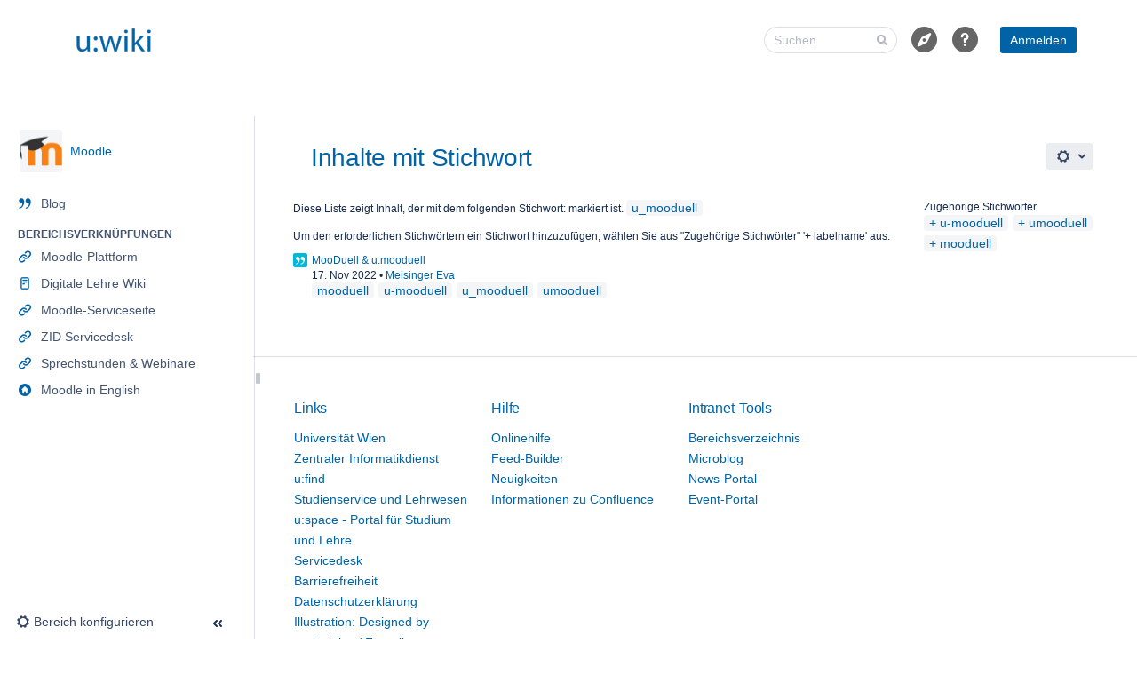

--- FILE ---
content_type: image/svg+xml;charset=UTF-8
request_url: https://wiki.univie.ac.at/s/wvhh4f/9111/1hjr1ir/19.2.50/_/download/resources/com.atlassian.confluence.plugins.confluence-icons:confluence-icon-resources/assets/icons/confluence-icon-blog.svg
body_size: 418
content:
<svg width="16" height="16" xmlns="http://www.w3.org/2000/svg"><g fill="none" fill-rule="evenodd"><rect width="16" height="16" rx="2" fill-rule="nonzero" fill="#00B8D9"/><path d="M10.444 4c-1.058 0-1.917.884-1.917 1.974 0 1.09.86 1.973 1.917 1.973 1.819 0 .765 3.428-1.528 3.785a.458.458 0 0 0-.39.452c0 .28.251.502.529.46C13.223 12.012 14.705 4 10.445 4M4.918 4C3.859 4 3 4.884 3 5.974c0 1.09.859 1.973 1.919 1.973 1.817 0 .763 3.428-1.53 3.785a.458.458 0 0 0-.389.452c0 .28.25.502.527.46C7.697 12.012 9.18 4 4.92 4" fill="#FFF"/></g></svg>

--- FILE ---
content_type: text/javascript;charset=UTF-8
request_url: https://wiki.univie.ac.at/s/33edfac0dff171bf52f9d52371ffaa4c-CDN/wvhh4f/9111/1hjr1ir/9.2.13/_/download/batch/com.atlassian.confluence.plugins.editor-loader:background-loading-editor/com.atlassian.confluence.plugins.editor-loader:background-loading-editor.js?locale=de-DE
body_size: 1648
content:
WRMCB=function(e){var c=console;if(c&&c.log&&c.error){c.log('Error running batched script.');c.error(e);}}
;
try {
/* module-key = 'com.atlassian.confluence.plugins.editor-loader:background-loading-editor', location = 'jscripts/editor-loader.js' */
define("confluence-editor-loader/editor-loader","jquery confluence/legacy wrm/context-path confluence/dark-features confluence/api/logger confluence/meta confluence/template-renderer confluence/aui-overrides ajs wrm window".split(" "),function(d,i,n,s,e,f,o,p,g,q,r){var b,c={_listening:false,_queuedHandlers:[],_watchHandler:function(){i.Editor.UI.toggleWatchPage(false)},_unwatchHandler:function(){i.Editor.UI.toggleWatchPage(true)},_createQueueAdder:function(a){return function(){c._listening&&c._queuedHandlers.push(a)}},
bind:function(){g.bind("watchpage.pageoperation",this._createQueueAdder(this._watchHandler));g.bind("unwatchpage.pageoperation",this._createQueueAdder(this._unwatchHandler))},setListening:function(a){this._listening=a},applyHandlers:function(){for(var a=this._queuedHandlers.pop();a;){a();a=this._queuedHandlers.pop()}}};c.setListening(true);c.bind();var l=function(){var a=d("#editor-preload-container");a.length||(a=d('<div id="editor-preload-container" style="display: none;"></div>'));return a},h,
m={getPreloadContainer:l,getEditorPreloadMarkup:function(){if(h)return h;i.debugTime("confluence.editor.preload");var a=n()+"/plugins/editor-loader/editor.action";return h=d.get(a,{atl_token:f.get("atl-token"),parentPageId:f.get("parent-page-id"),pageId:f.get("page-id"),spaceKey:f.get("space-key"),atl_after_login_redirect:r.location.pathname,timeout:m.loadingTimeout})},resourcesLoaded:function(){return b&&b.state()==="resolved"},loadingTimeout:12E3,isEditorActive:function(){var a=d("#editor-preload-container");
return a.length&&a.is(":visible")},load:function(a,c){function h(){var a=d.Deferred();q.require(["wrc!editor","wrc!macro-browser","wrc!fullpage-editor"]).then(a.resolve,function(b){e.logError("Failed to load editor resources",b);a.reject(b)});return a.promise()}var k;if(b){b.fail(function(){c?c.call(this,arguments):e.log("EditorLoader: loadGuard - previous load failed.")});b.done(function(){a?b.done(function(){setTimeout(a,0)}):e.log("EditorLoader: loadGuard - editor is already loaded.")});k=true}else k=
void 0;if(!k){b=new d.Deferred;a&&b.done(a);c&&b.fail(c);var g=l();d("body").append(g);var j=new d.Deferred;f.get("page-id")?this.getEditorPreloadMarkup().always(function(a,b,c){if(b==="success"||b==="notmodified"){g.append(a);a=o.renderTemplate("dynamic-editor-metadata");d("head").append(a);p.metaToParams();e.debug("EditorLoader: Finished loading the editor template.");j.resolve();i.debugTimeEnd("confluence.editor.preload")}else j.reject("Error loading the Editor template: "+c.status+" - "+c.statusText)}):
j.resolve();j.pipe(h).then(function(){e.debug("EditorLoader: Finished loading the editor.");b.resolve()},function(){b.reject(arguments)})}},getEditorForm:function(){if(this.isEditorActive()){var a=require("tinymce");return d(a.activeEditor.getContainer()).closest("form")}return null}};return m});require("confluence/module-exporter").exportModuleAsGlobal("confluence-editor-loader/editor-loader","AJS.Confluence.EditorLoader");
}catch(e){WRMCB(e)};
;
try {
/* module-key = 'com.atlassian.confluence.plugins.editor-loader:background-loading-editor', location = 'jscripts/block-and-buffer-keys.js' */
define("confluence-editor-loader/block-and-buffer-keys",[],function(){return{block:function(e){var d=[],f=function(a){a.preventDefault();a.stopPropagation();var c=a.which;c||(c=a.charCode?a.charCode:a.keyCode);13!==c&&48>c||d.push(c);a.preventDefault()};e.keypress(f);return function(){e.unbind("keypress",f);for(var a="",c=0;c<d.length;c++){var b;b=d[c];65535<b?(b-=65536,b=String.fromCharCode(55296+(b>>10),56320+(b&1023))):b=String.fromCharCode(b);a+=b}return a}}}});
require("confluence/module-exporter").exportModuleAsGlobal("confluence-editor-loader/block-and-buffer-keys","AJS.Confluence.BlockAndBuffer");
}catch(e){WRMCB(e)};